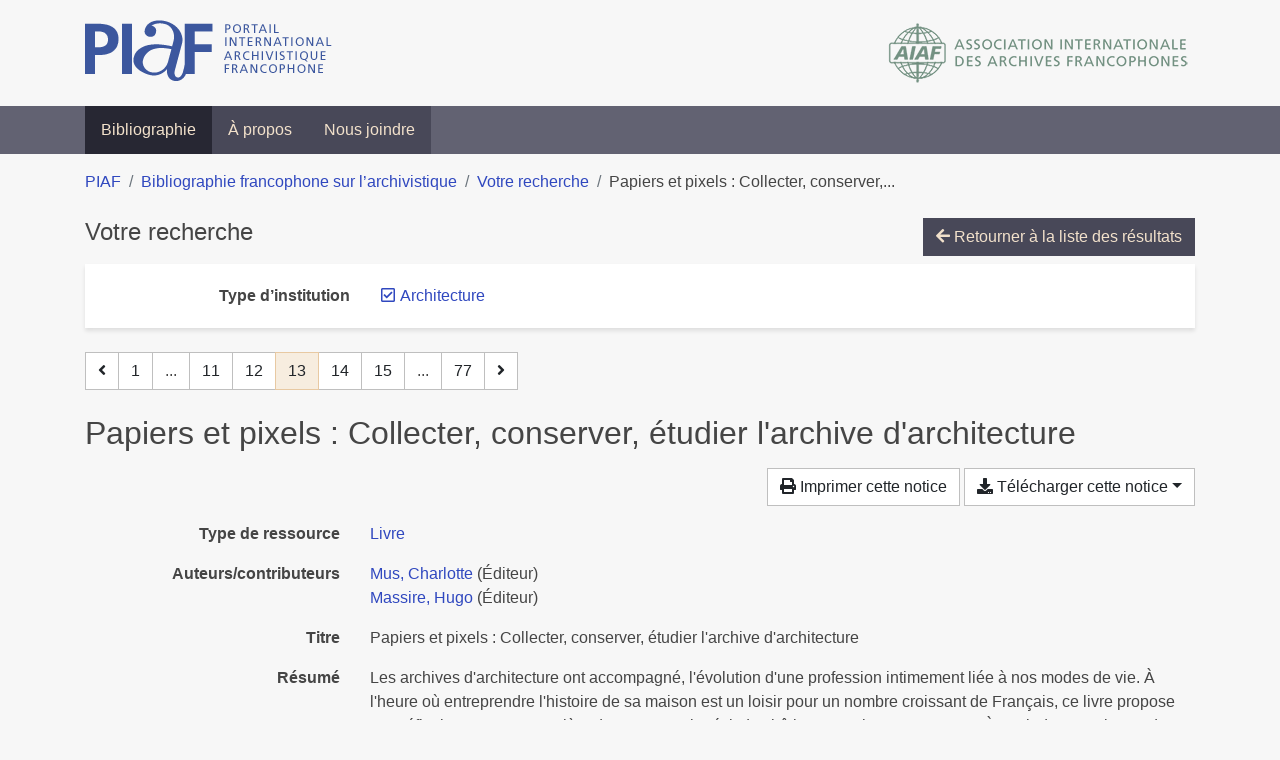

--- FILE ---
content_type: text/html; charset=utf-8
request_url: https://bibliopiaf.ebsi.umontreal.ca/bibliographie/?type-d-institution=4I6QQHUP&page=13&page-len=1&sort=title_desc
body_size: 6452
content:

<!doctype html>
<html lang="fr" class="no-js">
        <head >
                <meta charset="utf-8"> 
                <meta http-equiv="X-UA-Compatible" content="IE=edge">
    <meta name="viewport" content="width=device-width, initial-scale=1, shrink-to-fit=no">
    <meta name="generator" content="Kerko">
    <link rel="canonical" title="Papiers et pixels : Collecter, conserver, étudier l&#39;archive d&#39;architecture" href="https://bibliopiaf.ebsi.umontreal.ca/bibliographie/GYJSXCI4">
            <link rel="alternate" title="RIS" type="application/x-research-info-systems" href="/bibliographie/GYJSXCI4/export/ris">
            <link rel="alternate" title="BibTeX" type="application/x-bibtex" href="/bibliographie/GYJSXCI4/export/bibtex">
        <meta name="citation_title" content="Papiers et pixels : Collecter, conserver, étudier l&#39;archive d&#39;architecture">
        <meta name="citation_publication_date" content="2021">
        <meta name="citation_date" content="2021">
        <meta name="citation_year" content="2021">
        <meta name="citation_language" content="fr-FR">
        <meta name="citation_publisher" content="Presses Universitaires François-Rabelais">
        <meta name="citation_isbn" content="978-2-86906-774-5">
    <meta name="robots" content="noindex">
        <link rel="prev" href="/bibliographie/?type-d-institution=4I6QQHUP&page-len=1&sort=title_desc&page=12">
        <link rel="next" href="/bibliographie/?type-d-institution=4I6QQHUP&page-len=1&sort=title_desc&page=14">
            <title>Papiers et pixels : Collecter, conserver, étudier l&#39;archive d&#39;architecture | Bibliographie francophone sur l’archivistique</title>
    <link rel="stylesheet" href="/static/styles/main.css">

        <link rel="stylesheet" href="https://use.fontawesome.com/releases/v5.8.2/css/solid.css" integrity="sha384-ioUrHig76ITq4aEJ67dHzTvqjsAP/7IzgwE7lgJcg2r7BRNGYSK0LwSmROzYtgzs" crossorigin="anonymous">
        <link rel="stylesheet" href="https://use.fontawesome.com/releases/v5.8.2/css/regular.css" integrity="sha384-hCIN6p9+1T+YkCd3wWjB5yufpReULIPQ21XA/ncf3oZ631q2HEhdC7JgKqbk//4+" crossorigin="anonymous">
        <link rel="stylesheet" href="https://use.fontawesome.com/releases/v5.8.2/css/fontawesome.css" integrity="sha384-sri+NftO+0hcisDKgr287Y/1LVnInHJ1l+XC7+FOabmTTIK0HnE2ID+xxvJ21c5J" crossorigin="anonymous">
        <link rel="stylesheet" href="/bibliographie/static/kerko/css/styles.css?20230626"><script>
                    var re = new RegExp('(^|\\s)no-js(\\s|$)');
                    document.documentElement.className = document.documentElement.className.replace(re, '$1js$2');
                </script>
                    <!-- Global site tag (gtag.js) - Google Analytics -->
                    <script async src="https://www.googletagmanager.com/gtag/js?id=G-JFFPFP0YCG"></script>
                    <script>
                        window.dataLayer = window.dataLayer || [];
                        function gtag(){dataLayer.push(arguments);}
                        gtag('js', new Date());
                        gtag('config', 'G-JFFPFP0YCG');
                    </script>
    <link rel="icon" href="/static/images/favicon.ico">

        </head>
        <body >
        <header >
    <div class="container d-print-none">
        <div class="header-piaf d-flex flex-column flex-md-row justify-content-between">
            <a href="https://www.piaf-archives.org/" title="Portail international archivistique francophone">
                <img src="/static/images/logo-piaf.png" width="247" height="61" alt="Logo PIAF">
            </a>
            <a class="d-none d-md-block" href="https://www.piaf-archives.org/AIAF/association-internationale-des-archives-francophones"  title="Association internationale des archives francophones (AIAF)">
                <img src="/static/images/logo-aiaf-ff.png" width="313" height="66" alt="Logo Association internationale des archives francophones (AIAF)">
            </a>
        </div>
    </div>
    <nav class="navbar navbar-expand-md navbar-dark bg-dark d-print-none">
        <div class="container">
                <button class="navbar-toggler" type="button" data-toggle="collapse" data-target="#navbar-content" aria-controls="navbar-content" aria-expanded="false" aria-label="Basculer la navigation">
                    <span class="navbar-toggler-text">Menu</span><span class="navbar-toggler-icon"></span>
                </button>
                <div id="navbar-content" class="collapse navbar-collapse">
                    <ul class="navbar-nav justify-content-start">
    <li class="nav-item active">
        <a class="nav-link" href="/bibliographie/" >Bibliographie</a>
    </li>

    <li class="nav-item ">
        <a class="nav-link" href="/bibliographie/a-propos" >À propos</a>
    </li>

    <li class="nav-item ">
        <a class="nav-link" href="/bibliographie/nous-joindre" >Nous joindre</a>
    </li>

                    </ul>
                </div>
        </div>
    </nav>

        </header>
        <main class="container">
        
            <div class="row">
                <nav class="col d-print-none" aria-label="Fil d'Ariane">
                    <ol class="breadcrumb">
                        
            <li class="breadcrumb-item">
                <a href="https://www.piaf-archives.org/" >PIAF</a>
            </li>
            <li class="breadcrumb-item">
                <a href="/bibliographie/" >Bibliographie francophone sur l’archivistique</a>
            </li>
            <li class="breadcrumb-item">
                <a href="/bibliographie/?type-d-institution=4I6QQHUP&sort=title_desc&page=1" >Votre recherche</a>
            </li>
            <li class="breadcrumb-item active" aria-current="page">Papiers et pixels : Collecter, conserver,...</li>
                    </ol>
                </nav>
            </div>
                <div class="row">
                        <div class="col-12 ">
    <div class="mt-2 row">
        <h1 class="h4 col-auto mr-auto pr-1 d-inline d-print-none">Votre recherche</h1>
            <div class="col-auto ml-auto mb-2 pl-1 text-right d-print-none">
                <a class="btn btn-primary" href="/bibliographie/?type-d-institution=4I6QQHUP&sort=title_desc&page=1">
                    <span class="fas fa-arrow-left" aria-hidden="true"></span> Retourner à la liste des résultats
                </a>
            </div>
    </div>
            <div class="card breadbox mb-4 d-print-none">
                <div class="card-body">
            
            
            
            
            
            
            
        <div class="row">
            <div class="col-md-4 col-xl-3 font-weight-bold break-word text-md-right text-print-left">
                Type d’institution
            </div>
            <div class="col-md-8 col-xl-9">
        <ul class="list-unstyled mb-0"><li class="position-relative" style="margin-left:20px;"><a class="no-decorate" href="/bibliographie/?sort=title_desc" title="Retirer le filtre 'Architecture'" aria-label="Retirer le filtre 'Architecture'" rel="nofollow"><span class="far fa-check-square position-absolute" aria-hidden="true" style="margin-left:1px;top:-1px;left:-20px;line-height:1.5;"></span>
                    <span class="facet-item-label parent-decorate">Architecture</span></a>
            
        </li>
        </ul>
            </div>
        </div>
            
            
            
            
            
            
            
                </div>
            </div>
    <nav class="mb-4 d-print-none" aria-label="Pagination des résultats de recherche">
        <div class="d-none d-md-block">
            <ul class="pagination mb-0 flex-wrap">
                    
    <li class="page-item">
        <a class="page-link" href="/bibliographie/?type-d-institution=4I6QQHUP&page-len=1&sort=title_desc&page=12" rel="prev" title="Page précédente" aria-label="Page précédente">
            <span class="fas fa-angle-left" aria-hidden="true"></span>
        </a>
    </li>
                    
    <li class="page-item">
        <a class="page-link" href="/bibliographie/?type-d-institution=4I6QQHUP&page-len=1&sort=title_desc" title="Page 1" aria-label="Page 1">1</a>
    </li>
                        
    <li class="page-item disabled" aria-hidden="true">
        <span class="page-link">...</span>
    </li>
                    
    <li class="page-item">
        <a class="page-link" href="/bibliographie/?type-d-institution=4I6QQHUP&page-len=1&sort=title_desc&page=11" title="Page 11" aria-label="Page 11">11</a>
    </li>
                    
    <li class="page-item">
        <a class="page-link" href="/bibliographie/?type-d-institution=4I6QQHUP&page-len=1&sort=title_desc&page=12" title="Page 12" aria-label="Page 12">12</a>
    </li>

                
    <li class="page-item active">
        <span class="page-link" aria-current="page" title="Page 13 (Page courante)" aria-label="Page 13 (Page courante)">13</span>
    </li>
                    
    <li class="page-item">
        <a class="page-link" href="/bibliographie/?type-d-institution=4I6QQHUP&page-len=1&sort=title_desc&page=14" title="Page 14" aria-label="Page 14">14</a>
    </li>
                    
    <li class="page-item">
        <a class="page-link" href="/bibliographie/?type-d-institution=4I6QQHUP&page-len=1&sort=title_desc&page=15" title="Page 15" aria-label="Page 15">15</a>
    </li>
                        
    <li class="page-item disabled" aria-hidden="true">
        <span class="page-link">...</span>
    </li>
                    
    <li class="page-item">
        <a class="page-link" href="/bibliographie/?type-d-institution=4I6QQHUP&page-len=1&sort=title_desc&page=77" title="Page 77 (Dernière page)" aria-label="Page 77 (Dernière page)">77</a>
    </li>
                    
    <li class="page-item">
        <a class="page-link" href="/bibliographie/?type-d-institution=4I6QQHUP&page-len=1&sort=title_desc&page=14" rel="next" title="Page suivante" aria-label="Page suivante">
            <span class="fas fa-angle-right" aria-hidden="true"></span>
        </a>
    </li>
            </ul>
        </div>
        <div class="d-md-none">
            <ul class="pagination mb-0 flex-wrap">
                    
    <li class="page-item">
        <a class="page-link" href="/bibliographie/?type-d-institution=4I6QQHUP&page-len=1&sort=title_desc&page=12" rel="prev" title="Page précédente" aria-label="Page précédente">
            <span class="fas fa-angle-left" aria-hidden="true"></span>
        </a>
    </li>

                <li class="page-item disabled">
                    <span class="page-link">Page 13 de 77</span>
                </li>
                    
    <li class="page-item">
        <a class="page-link" href="/bibliographie/?type-d-institution=4I6QQHUP&page-len=1&sort=title_desc&page=14" rel="next" title="Page suivante" aria-label="Page suivante">
            <span class="fas fa-angle-right" aria-hidden="true"></span>
        </a>
    </li>
            </ul>
        </div>
    </nav>
        <h2 class="my-3 clearfix">
Papiers et pixels : Collecter, conserver, étudier l&#39;archive d&#39;architecture</h2>
    <div class="mt-2 mb-4 item-content">
                    <div class="row my-2">
                        <div class="col-auto ml-auto text-right">
                                <div class="d-none d-md-inline-block d-print-none mb-2">
                                    <button id="print-link" class="btn btn-light" type="button">
                                        <span class="fas fa-print" aria-hidden="true"></span> Imprimer cette notice
                                    </button>
                                </div>
                                <div class="d-inline-block d-print-none mb-2">
                                    <div class="dropdown">
                                        <button class="btn btn-light dropdown-toggle" type="button" id="download-options" data-toggle="dropdown" aria-haspopup="true" aria-expanded="false">
                                            <span class="fas fa-download" aria-hidden="true"></span> Télécharger cette notice</button>
                                        <div class="dropdown-menu dropdown-menu-right dropdown-width-300" aria-labelledby="download-options">
                                                <a class="dropdown-item" href="/bibliographie/GYJSXCI4/export/ris" rel="alternate" type="application/x-research-info-systems" title="Télécharger au format RIS" aria-label="Télécharger au format RIS">RIS</a>
                                                <p class="px-4 text-muted">Format recommandé pour la plupart des logiciels de gestion de références bibliographiques</p>
                                                <a class="dropdown-item" href="/bibliographie/GYJSXCI4/export/bibtex" rel="alternate" type="application/x-bibtex" title="Télécharger au format BibTeX" aria-label="Télécharger au format BibTeX">BibTeX</a>
                                                <p class="px-4 text-muted">Format recommandé pour les logiciels spécialement conçus pour BibTeX</p>
                                        </div>
                                    </div>
                                </div>
                        </div>
                    </div>
        <div class="row mb-3 ">
            <div class="col-md-4 col-lg-3 font-weight-bold break-word text-md-right text-print-left">Type de ressource</div>
            <div class="col-md-8 col-lg-9 break-word ">
        <div class="list-no-bullets"><div class="position-relative"><a class="no-decorate" href="/bibliographie/?type=book" title="Chercher le type de ressource 'Livre'" aria-label="Chercher le type de ressource 'Livre'" rel="nofollow">
                    <span class="facet-item-label parent-decorate">Livre</span></a>
            
        </div>
        </div></div>
        </div>
                <div class="row mb-3">
                    <div class="col-md-4 col-lg-3 font-weight-bold break-word text-md-right text-print-left">Auteurs/contributeurs</div>
                    <div class="col-md-8 col-lg-9 break-word">
                        <ul class="list-unstyled mb-0">
                                <li><a href="/bibliographie/?creator=%22Mus,+Charlotte%22" title="Chercher 'Mus, Charlotte'" aria-label="Chercher 'Mus, Charlotte'">Mus, Charlotte</a>
                                        (Éditeur)
                                </li>
                                <li><a href="/bibliographie/?creator=%22Massire,+Hugo%22" title="Chercher 'Massire, Hugo'" aria-label="Chercher 'Massire, Hugo'">Massire, Hugo</a>
                                        (Éditeur)
                                </li>
                        </ul>
                    </div>
                </div>
        <div class="row mb-3 ">
            <div class="col-md-4 col-lg-3 font-weight-bold break-word text-md-right text-print-left">Titre</div>
            <div class="col-md-8 col-lg-9 break-word ">Papiers et pixels : Collecter, conserver, étudier l&#39;archive d&#39;architecture</div>
        </div>
        <div class="row mb-3 ">
            <div class="col-md-4 col-lg-3 font-weight-bold break-word text-md-right text-print-left">Résumé</div>
            <div class="col-md-8 col-lg-9 break-word pre-line">Les archives d&#39;architecture ont accompagné, l&#39;évolution d&#39;une profession intimement liée à nos modes de vie. À l&#39;heure où entreprendre l&#39;histoire de sa maison est un loisir pour un nombre croissant de Français, ce livre propose une réflexion sur notre manière de conserver le récit des bâtiments qui nous entourent. À partir des esquisses, des photographies et des calques, les historiens retracent, aujourd&#39;hui, les conditions dans lesquelles nos villes et nos paysages ont été construits hier. Réfléchir sur l&#39;existence de l&#39;archive d&#39;architecture et sur les enjeux de sa conservation, c&#39;est s&#39;interroger sur la fragilité de notre mémoire collective, et sur les moyens que nous nous donnons pour la recueillir. Alors que la production de données n&#39;a jamais été aussi importante, et qu&#39;à la masse du papier s&#39;ajoutent les sauvegardes numériques, les archives d&#39;architecture sont confrontées à des choix et à des arbitrages qui conditionnent la perception qu&#39;auront les historiens, demain, de notre environnement quotidien. Peut-on penser l&#39;histoire d&#39;un bâtiment sans ses sources ? Quels choix de conservation doit-on opérer, et qui doit en prendre la responsabilité ? L&#39;archive d&#39;architecture est-elle forcément une archive d&#39;architecte ? Réunissant des contributions de spécialistes reconnus, ce livre intéressera tous ceux concernés par l&#39;acte de bâtir, de conserver le patrimoine et de le redécouvrir.</div>
        </div>
        <div class="row mb-3 ">
            <div class="col-md-4 col-lg-3 font-weight-bold break-word text-md-right text-print-left">Collection</div>
            <div class="col-md-8 col-lg-9 break-word ">Villes et territoires</div>
        </div>
        <div class="row mb-3 ">
            <div class="col-md-4 col-lg-3 font-weight-bold break-word text-md-right text-print-left">Date</div>
            <div class="col-md-8 col-lg-9 break-word ">2021</div>
        </div>
        <div class="row mb-3 ">
            <div class="col-md-4 col-lg-3 font-weight-bold break-word text-md-right text-print-left">Maison d’édition</div>
            <div class="col-md-8 col-lg-9 break-word ">Presses Universitaires François-Rabelais</div>
        </div>
        <div class="row mb-3 ">
            <div class="col-md-4 col-lg-3 font-weight-bold break-word text-md-right text-print-left">Nb de pages</div>
            <div class="col-md-8 col-lg-9 break-word ">180</div>
        </div>
        <div class="row mb-3 ">
            <div class="col-md-4 col-lg-3 font-weight-bold break-word text-md-right text-print-left">ISBN</div>
            <div class="col-md-8 col-lg-9 break-word ">978-2-86906-774-5</div>
        </div>
        <div class="row mb-3 ">
            <div class="col-md-4 col-lg-3 font-weight-bold break-word text-md-right text-print-left">URL</div>
            <div class="col-md-8 col-lg-9 break-word "><a href="https://pufr-editions.fr/produit/papiers-et-pixels-2/" rel="noopener noreferrer" target="_blank">https://pufr-editions.fr/produit/papiers-et-pixels-2/</a></div>
        </div>
        <div class="row mb-3 ">
            <div class="col-md-4 col-lg-3 font-weight-bold break-word text-md-right text-print-left">Consulté le</div>
            <div class="col-md-8 col-lg-9 break-word ">27/05/2021 22:31</div>
        </div>
        <div class="row mb-3 ">
            <div class="col-md-4 col-lg-3 font-weight-bold break-word text-md-right text-print-left">Langue</div>
            <div class="col-md-8 col-lg-9 break-word ">fr-FR</div>
        </div>
        <div class="row mb-3 ">
            <div class="col-md-4 col-lg-3 font-weight-bold break-word text-md-right text-print-left">Référence</div>
            <div class="col-md-8 col-lg-9 break-word "><div class="card"><div class="card-body"><div class="csl-bib-body" style="line-height: 1.35; ">
  <div class="csl-entry">MUS, Charlotte et MASSIRE, Hugo (dir.). <i>Papiers et pixels&#x202F;: Collecter, conserver, &#xE9;tudier l&#x2019;archive d&#x2019;architecture</i>. [S.&#xA0;l.]&#x202F;: Presses Universitaires Fran&#xE7;ois-Rabelais, 2021. [Consult&#xE9;&#xA0;le&#xA0;27&#xA0;mai&#xA0;2021]. Villes et territoires. ISBN&#xA0;978-2-86906-774-5. Disponible &#xE0; l&#x2019;adresse&#x202F;: https://pufr-editions.fr/produit/papiers-et-pixels-2/</div>
</div></div></div></div>
        </div>
                    
        <div class="row mb-3">
            <div class="col-md-4 col-lg-3 font-weight-bold break-word text-md-right text-print-left">
                Pratique et traitement archivistique
            </div>
            <div class="col-md-8 col-lg-9 break-word">
        <ul class="list-unstyled mb-0"><li><a class="no-decorate" href="/bibliographie/?pratique-et-traitement-archivistique=FH6U67SZ" title="Chercher avec le filtre 'Acquisition, versement, accroissement, collecte'" aria-label="Chercher avec le filtre 'Acquisition, versement, accroissement, collecte'" rel="nofollow">
                    <span class="facet-item-label parent-decorate">Acquisition, versement, accroissement, collecte</span></a>
            
        </li><li><a class="no-decorate" href="/bibliographie/?pratique-et-traitement-archivistique=DK7NSJTK" title="Chercher avec le filtre 'Numérisation'" aria-label="Chercher avec le filtre 'Numérisation'" rel="nofollow">
                    <span class="facet-item-label parent-decorate">Numérisation</span></a>
            
        </li><li><a class="no-decorate" href="/bibliographie/?pratique-et-traitement-archivistique=2A3IG9ZC" title="Chercher avec le filtre 'Protection, préservation et restauration'" aria-label="Chercher avec le filtre 'Protection, préservation et restauration'" rel="nofollow">
                    <span class="facet-item-label parent-decorate">Protection, préservation et restauration</span></a>
            
        </li>
        </ul>
            </div>
        </div>
                    
        <div class="row mb-3">
            <div class="col-md-4 col-lg-3 font-weight-bold break-word text-md-right text-print-left">
                Type d’institution
            </div>
            <div class="col-md-8 col-lg-9 break-word">
        <ul class="list-unstyled mb-0"><li><a class="no-decorate" href="/bibliographie/?type-d-institution=4I6QQHUP" title="Chercher avec le filtre 'Architecture'" aria-label="Chercher avec le filtre 'Architecture'" rel="nofollow">
                    <span class="facet-item-label parent-decorate">Architecture</span></a>
            
        </li>
        </ul>
            </div>
        </div>
        <div class="row mb-3 ">
            <div class="col-md-4 col-lg-3 font-weight-bold break-word text-md-right text-print-left">Lien vers cette notice</div>
            <div class="col-md-8 col-lg-9 break-word "><a rel="bookmark" title="Lien permanent vers cette notice bibliographique" href="https://bibliopiaf.ebsi.umontreal.ca/bibliographie/GYJSXCI4">https://bibliopiaf.ebsi.umontreal.ca/bibliographie/GYJSXCI4</a></div>
        </div>
    </div><span class='Z3988' title='url_ver=Z39.88-2004&amp;ctx_ver=Z39.88-2004&amp;rfr_id=info%3Asid%2Fzotero.org%3A2&amp;rft_id=urn%3Aisbn%3A978-2-86906-774-5&amp;rft_val_fmt=info%3Aofi%2Ffmt%3Akev%3Amtx%3Abook&amp;rft.genre=book&amp;rft.btitle=Papiers%20et%20pixels%20%3A%20Collecter%2C%20conserver%2C%20%C3%A9tudier%20l&apos;archive%20d&apos;architecture&amp;rft.publisher=Presses%20Universitaires%20Fran%C3%A7ois-Rabelais&amp;rft.series=Villes%20et%20territoires&amp;rft.aufirst=Charlotte&amp;rft.aulast=Mus&amp;rft.au=Charlotte%20Mus&amp;rft.au=Hugo%20Massire&amp;rft.date=2021&amp;rft.tpages=180&amp;rft.isbn=978-2-86906-774-5&amp;rft.language=fr-FR'></span>

    <nav class="mb-4 d-print-none" aria-label="Pagination des résultats de recherche">
        <div class="d-none d-md-block">
            <ul class="pagination mb-0 flex-wrap">
                    
    <li class="page-item">
        <a class="page-link" href="/bibliographie/?type-d-institution=4I6QQHUP&page-len=1&sort=title_desc&page=12" rel="prev" title="Page précédente" aria-label="Page précédente">
            <span class="fas fa-angle-left" aria-hidden="true"></span>
        </a>
    </li>
                    
    <li class="page-item">
        <a class="page-link" href="/bibliographie/?type-d-institution=4I6QQHUP&page-len=1&sort=title_desc" title="Page 1" aria-label="Page 1">1</a>
    </li>
                        
    <li class="page-item disabled" aria-hidden="true">
        <span class="page-link">...</span>
    </li>
                    
    <li class="page-item">
        <a class="page-link" href="/bibliographie/?type-d-institution=4I6QQHUP&page-len=1&sort=title_desc&page=11" title="Page 11" aria-label="Page 11">11</a>
    </li>
                    
    <li class="page-item">
        <a class="page-link" href="/bibliographie/?type-d-institution=4I6QQHUP&page-len=1&sort=title_desc&page=12" title="Page 12" aria-label="Page 12">12</a>
    </li>

                
    <li class="page-item active">
        <span class="page-link" aria-current="page" title="Page 13 (Page courante)" aria-label="Page 13 (Page courante)">13</span>
    </li>
                    
    <li class="page-item">
        <a class="page-link" href="/bibliographie/?type-d-institution=4I6QQHUP&page-len=1&sort=title_desc&page=14" title="Page 14" aria-label="Page 14">14</a>
    </li>
                    
    <li class="page-item">
        <a class="page-link" href="/bibliographie/?type-d-institution=4I6QQHUP&page-len=1&sort=title_desc&page=15" title="Page 15" aria-label="Page 15">15</a>
    </li>
                        
    <li class="page-item disabled" aria-hidden="true">
        <span class="page-link">...</span>
    </li>
                    
    <li class="page-item">
        <a class="page-link" href="/bibliographie/?type-d-institution=4I6QQHUP&page-len=1&sort=title_desc&page=77" title="Page 77 (Dernière page)" aria-label="Page 77 (Dernière page)">77</a>
    </li>
                    
    <li class="page-item">
        <a class="page-link" href="/bibliographie/?type-d-institution=4I6QQHUP&page-len=1&sort=title_desc&page=14" rel="next" title="Page suivante" aria-label="Page suivante">
            <span class="fas fa-angle-right" aria-hidden="true"></span>
        </a>
    </li>
            </ul>
        </div>
        <div class="d-md-none">
            <ul class="pagination mb-0 flex-wrap">
                    
    <li class="page-item">
        <a class="page-link" href="/bibliographie/?type-d-institution=4I6QQHUP&page-len=1&sort=title_desc&page=12" rel="prev" title="Page précédente" aria-label="Page précédente">
            <span class="fas fa-angle-left" aria-hidden="true"></span>
        </a>
    </li>

                <li class="page-item disabled">
                    <span class="page-link">Page 13 de 77</span>
                </li>
                    
    <li class="page-item">
        <a class="page-link" href="/bibliographie/?type-d-institution=4I6QQHUP&page-len=1&sort=title_desc&page=14" rel="next" title="Page suivante" aria-label="Page suivante">
            <span class="fas fa-angle-right" aria-hidden="true"></span>
        </a>
    </li>
            </ul>
        </div>
    </nav>
                        </div>
                </div>
        </main>
    <footer class="footer-piaf">
        <div class="text-center pt-3 pb-2">
            <a class="footer-piaf__link" href="https://www.piaf-archives.org/" title="Portail international archivistique francophone">PIAF</a> &bullet; <a class="footer-piaf__link" href="/bibliographie/">Bibliographie francophone sur l’archivistique</a>
        </div>
        <div class="text-center py-3 d-print-none">
            <a href="https://www.piaf-archives.org/AIAF/association-internationale-des-archives-francophones"  title="Association internationale des archives francophones (AIAF)">
                <img class="d-inline my-4 mx-4" src="/static/images/logo-aiaf-d.png" width="294" height="110" alt="Logo Association internationale des archives francophones (AIAF)">
            </a>
            <a href="https://ebsi.umontreal.ca/" target="_blank" rel="noopener" title="École de bibliothéconomie et des sciences de l’information (EBSI)">
                <img class="d-inline my-4 mx-4" src="/static/images/logo-ebsi-b.png" width="263" height="100" alt="Logo École de bibliothéconomie et des sciences de l’information (EBSI)">
            </a>
        </div>
    </footer>

    
    <script type="text/javascript" src="/static/scripts/main.js"></script>

        <script src="/bibliographie/static/kerko/js/item.js?202008101934"></script>
            <script src="/bibliographie/static/kerko/js/print.js"></script>
        <script>
            history.replaceState({}, "", "/bibliographie/?type-d-institution=4I6QQHUP&page=13&page-len=1&sort=title_desc&id=GYJSXCI4");
        </script>
        </body>
</html>